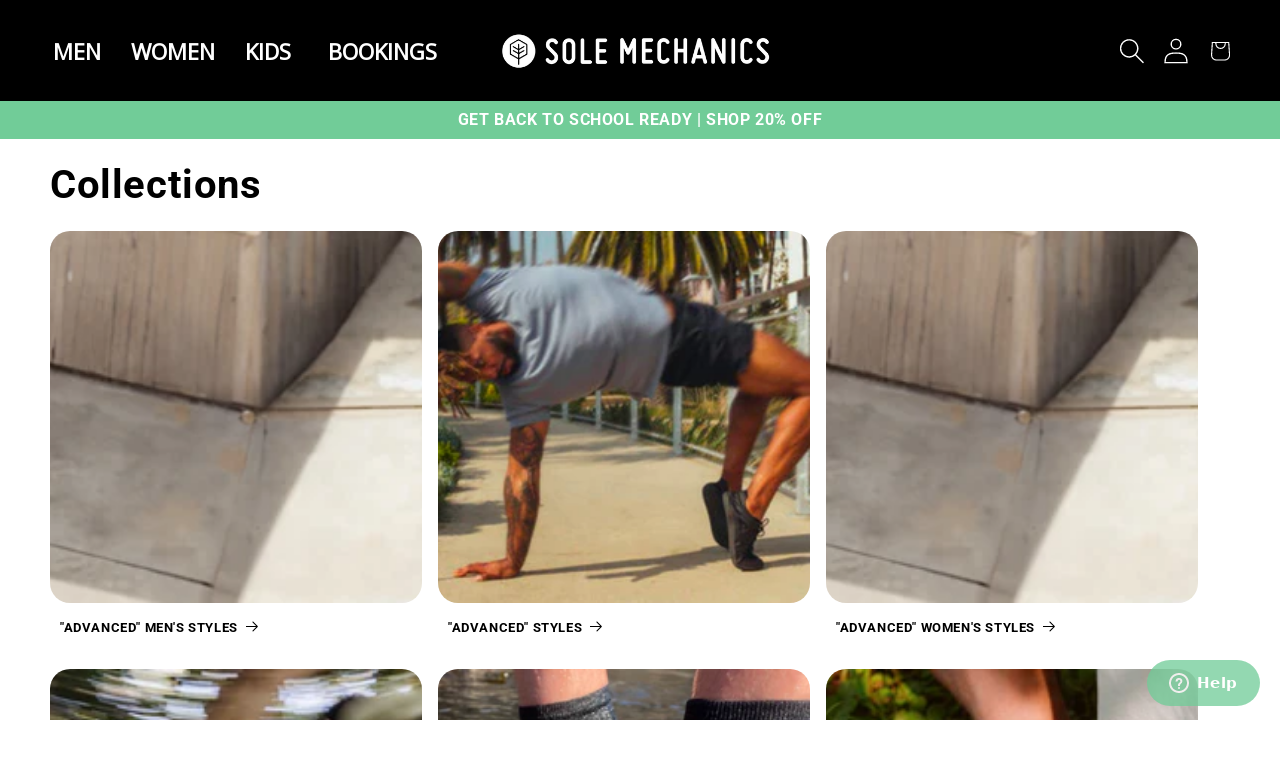

--- FILE ---
content_type: text/css
request_url: https://www.solemechanics.com.au/cdn/shop/t/83/assets/component-list-menu.css?v=138730363483401167311670305697
body_size: -713
content:
.list-menu--right {
  right: 0;
}

.list-menu--disclosure {
  position: absolute;
  min-width: 100%;
  width: 20rem;
  border: 1px solid rgba(var(--color-foreground), 0.2);
}

.list-menu--disclosure:focus {
  outline: none;
}



.list-menu--disclosure.localization-selector {
  max-height: 18rem;
  overflow: auto;
  width: 10rem;
  padding: 0.5rem;
}


--- FILE ---
content_type: text/javascript
request_url: https://cdn.shopify.com/extensions/019b35a9-9a18-7934-9190-6624dad1621c/boost-fe-202/assets/boost-sd.js
body_size: 1307
content:
(() => {
  async function loadResources() {
    const boostSDAppConfig = window.boostSDAppConfig;
    const timestamp = Date.now();
    const timestampParams = `?v=${timestamp}`;

    if (boostSDAppConfig.mode === 'development') return;
    const boostThemeLibVersionDefault = '1.0.0';
    const appVersionDefault = '3.0.0';

    const page = boostSDAppConfig.generalSettings.page;

    const recommendationWidgetPlacementIdPrefix = 'boost-sd-widget-';
    const recommendationWidgetPlacements = document.querySelectorAll(
      `[id^='${recommendationWidgetPlacementIdPrefix}']`
    );

    const hasRecommendationBlock = !!recommendationWidgetPlacements.length;

    const hasFilterBlock = !!document.querySelectorAll('.boost-sd__filter-block').length;

    const themeInfo = boostSDAppConfig.themeInfo || {
      boostThemeLib: 'default',
      boostThemeLibVersion: boostThemeLibVersionDefault,
    };

    const taeFeatures = !!Object.keys(themeInfo.taeFeatures || {}).length
      ? themeInfo.taeFeatures
      : {
          filterLayout: {
            collection: 'vertical',
            search: 'vertical',
          },
          instantSearch: 'not-installed',
          filterCollection: hasFilterBlock ? 'installed' : 'not-installed',
          filterSearch: hasFilterBlock ? 'installed' : 'not-installed',
          recommendation: hasRecommendationBlock ? 'installed' : 'not-installed',
          env: 'production',
        };

    const env = taeFeatures.env || 'production';
    const theme = themeInfo.boostThemeLib || 'default';

    const version =
      env === 'staging' ? 'staging' : themeInfo.boostThemeLibVersion || boostThemeLibVersionDefault;
    const cdn = boostSDAppConfig.api.cdn || 'https://boost-cdn-staging.bc-solutions.net';
    const featureAssetBaseURL = `${cdn}/theme/${theme}/${version}`;

    const enableFilter =
      (page === 'collection' && taeFeatures.filterCollection === 'installed') ||
      (page === 'search' && taeFeatures?.filterSearch === 'installed');

    const enableSearch = taeFeatures?.instantSearch === 'installed';
    // const enableRecommendation =
    //   taeFeatures?.recommendation === 'installed' || hasRecommendationBlock;

    const enableRecommendation = hasRecommendationBlock;

    let assetUrl =
      (boostSDAppConfig && boostSDAppConfig.generalSettings.assets_url) ||
      (window.boostSDAssetFileURL || '').split('boost_sd_assets_file_url.gif')[0];

    if (assetUrl.endsWith('/')) {
      assetUrl = assetUrl.slice(0, -1);
    }

    // Invalidate Resources Caching
    const invalidateCacheTime = boostSDAppConfig.versioning.invalidateCache.latestTime;
    const storageKey = 'boostSDVersioningInvalidateCacheTime';
    const latestInvalidateTime = localStorage.getItem(storageKey);
    const needInvalidateCache =
      latestInvalidateTime && Number(latestInvalidateTime) < invalidateCacheTime;

    function loadResource(script, position = 'body') {
      return new Promise((resolve, reject) => {
        if ((env === 'staging' || needInvalidateCache) && !script.src.includes(timestampParams)) {
          script.src = script.src + timestampParams;
        }

        script.onload = function () {
          resolve(true);
        };

        script.onerror = function (error) {
          reject(error);
        };

        switch (position) {
          case 'head': {
            document.head.appendChild(script);
          }

          case 'body': {
            document.body.appendChild(script);
          }
        }
      });
    }

    if (!assetUrl) {
      console.warn('[Boost]: Cannot detect assets url');
    }

    if (assetUrl) {
      const customScript = document.createElement('script');
      customScript.setAttribute(
        'src',
        (boostSDAppConfig && boostSDAppConfig.generalSettings.custom_js_asset_url) ||
          `${assetUrl}/boost-sd-custom.js?v=${timestamp}`
      );
      try {
        await loadResource(customScript, 'body');
      } catch {}
    }

    const integrationExisted = !!boostSDAppConfig.integration;
    const hasFeatureEnabled = enableFilter || enableSearch || enableRecommendation;

    if (integrationExisted && hasFeatureEnabled) {
      const integrationScript = document.createElement('script');
      const version =
        env === 'staging'
          ? 'staging'
          : ((themeInfo.compatibles || {})['3rdIntegration'] || {}).version || '1.0.5';

      integrationScript.src = `${cdn}/integration/${version}/boost-sd-integration.js`;

      try {
        await loadResource(integrationScript, 'body');
      } catch {}
    }

    const featureScripts = [];

    if (!document.querySelector('script#boost-sd-vendor')) {
      const vendorScript = document.createElement('script');

      const vendorScriptSrc = `${featureAssetBaseURL}/vendor.js`;

      vendorScript.setAttribute('src', vendorScriptSrc);
      vendorScript.setAttribute('id', 'boost-sd-vendor');
      vendorScript.setAttribute('async', '');

      featureScripts.push({
        script: vendorScript,
        position: 'body',
      });
    }

    if (!document.querySelector('script#boost-sd-main')) {
      const mainScript = document.createElement('script');

      const mainScriptSrc = `${featureAssetBaseURL}/main.js`;

      mainScript.setAttribute('src', mainScriptSrc);
      mainScript.setAttribute('id', 'boost-sd-main');
      mainScript.setAttribute('async', '');

      featureScripts.push({
        script: mainScript,
        position: 'body',
      });
    }

    if (enableSearch && !document.querySelector('script#boost-sd-search')) {
      const searchScript = document.createElement('script');

      const searchScriptSrc = `${featureAssetBaseURL}/search.js`;

      searchScript.setAttribute('src', searchScriptSrc);
      searchScript.setAttribute('id', 'boost-sd-search');
      searchScript.setAttribute('async', '');

      featureScripts.push({
        script: searchScript,
        position: 'body',
      });
    }

    if (enableFilter && !document.querySelector('script#boost-sd-filter')) {
      const filterScript = document.createElement('script');
      const filterScriptSrc = `${featureAssetBaseURL}/filter.js`;

      filterScript.setAttribute('src', filterScriptSrc);
      filterScript.setAttribute('id', 'boost-sd-filter');
      filterScript.setAttribute('async', '');

      featureScripts.push({
        script: filterScript,
        position: 'body',
      });
    }

    if (enableRecommendation && !document.querySelector('script#boost-sd-recommendation')) {
      const recommendationScript = document.createElement('script');
      const recommendationScriptSrc = `${featureAssetBaseURL}/recommendation.js`;

      recommendationScript.setAttribute('src', recommendationScriptSrc);
      recommendationScript.setAttribute('id', 'boost-sd-recommendation');
      recommendationScript.setAttribute('async', '');

      featureScripts.push({
        script: recommendationScript,
        position: 'body',
      });
    }

    try {
      await Promise.all(
        featureScripts.map(({ script, position }) => loadResource(script, position))
      );
    } catch {}

    if (!document.querySelector('script#boost-sd-analytic')) {
      const analyticScript = document.createElement('script');
      const analyticVersion =
        env === 'staging'
          ? 'staging'
          : ((themeInfo.compatibles || {}).analytic || {}).version || '1.3.6';

      const analyticsScriptSrc = `${cdn}/analytic/${analyticVersion}/boost-sd-analytic.js`;

      analyticScript.setAttribute('src', analyticsScriptSrc);
      analyticScript.setAttribute('id', 'boost-sd-analytic');
      analyticScript.setAttribute('async', '');

      try {
        loadResource(analyticScript, 'body');
      } catch {}
    }

    if (assetUrl) {
      const customCSSLink = document.createElement('link');
      customCSSLink.rel = 'stylesheet';
      customCSSLink.type = 'text/css';
      customCSSLink.href =
        (boostSDAppConfig && boostSDAppConfig.generalSettings.custom_css_asset_url) ||
        `${assetUrl}/boost-sd-custom.css?v=${timestamp}`;

      try {
        await loadResource(customCSSLink, 'body');
      } catch {}
    }

    if (
      !latestInvalidateTime ||
      (latestInvalidateTime && Number(latestInvalidateTime) < invalidateCacheTime)
    ) {
      localStorage.setItem(storageKey, invalidateCacheTime);
    }
  }

  if (window.boostSDLoadConfig && window.boostSDLoadConfig.lazy) {
    const targetElement = window.boostSDLoadConfig.targetElement || window;
    targetElement.addEventListener('DOMContentLoaded', loadResources);
  } else {
    loadResources();
  }
})();


--- FILE ---
content_type: image/svg+xml
request_url: https://cdn.shopify.com/s/files/1/2493/5996/files/MENU_cf3f9b75-ed20-484a-bf18-939b4b3c09f8.svg?v=1669263986
body_size: 95
content:
<svg xmlns="http://www.w3.org/2000/svg" xmlns:xlink="http://www.w3.org/1999/xlink" width="1000" zoomAndPan="magnify" viewBox="0 0 750 749.999995" height="1000" preserveAspectRatio="xMidYMid meet" version="1.0"><defs><g/><clipPath id="65608da935"><path d="M 17.007812 86.101562 L 731 86.101562 L 731 143.851562 L 17.007812 143.851562 Z M 17.007812 86.101562 " clip-rule="nonzero"/></clipPath><clipPath id="bc4105c6d8"><path d="M 17.007812 212.824219 L 731 212.824219 L 731 270.574219 L 17.007812 270.574219 Z M 17.007812 212.824219 " clip-rule="nonzero"/></clipPath><clipPath id="514d174c02"><path d="M 17.007812 339.800781 L 731 339.800781 L 731 397.550781 L 17.007812 397.550781 Z M 17.007812 339.800781 " clip-rule="nonzero"/></clipPath></defs><g clip-path="url(#65608da935)"><path fill="#ffffff" d="M 17.035156 86.101562 L 730.984375 86.101562 L 730.984375 143.851562 L 17.035156 143.851562 L 17.035156 86.101562 " fill-opacity="1" fill-rule="nonzero"/></g><g fill="#ffffff" fill-opacity="1"><g transform="translate(17.976564, 732.879632)"><g><path d="M 51.875 -181.125 L 111.09375 -33.34375 L 170.296875 -181.125 L 201.28125 -181.125 L 201.28125 0 L 177.390625 0 L 177.390625 -70.53125 L 179.625 -146.671875 L 120.171875 0 L 101.875 0 L 42.546875 -146.296875 L 44.90625 -70.53125 L 44.90625 0 L 21.015625 0 L 21.015625 -181.125 Z M 51.875 -181.125 "/></g></g><g transform="translate(240.400524, 732.879632)"><g><path d="M 123.40625 -83.71875 L 44.90625 -83.71875 L 44.90625 -19.53125 L 136.09375 -19.53125 L 136.09375 0 L 21.015625 0 L 21.015625 -181.125 L 134.84375 -181.125 L 134.84375 -161.46875 L 44.90625 -161.46875 L 44.90625 -103.25 L 123.40625 -103.25 Z M 123.40625 -83.71875 "/></g></g><g transform="translate(385.200016, 732.879632)"><g><path d="M 160.21875 0 L 136.21875 0 L 45.03125 -139.578125 L 45.03125 0 L 21.015625 0 L 21.015625 -181.125 L 45.03125 -181.125 L 136.46875 -40.921875 L 136.46875 -181.125 L 160.21875 -181.125 Z M 160.21875 0 "/></g></g><g transform="translate(566.821371, 732.879632)"><g><path d="M 148.53125 -181.125 L 148.53125 -57.96875 C 148.445312 -40.882812 143.078125 -26.910156 132.421875 -16.046875 C 121.765625 -5.179688 107.3125 0.910156 89.0625 2.234375 L 82.71875 2.484375 C 62.90625 2.484375 47.109375 -2.863281 35.328125 -13.5625 C 23.554688 -24.257812 17.585938 -38.976562 17.421875 -57.71875 L 17.421875 -181.125 L 41.046875 -181.125 L 41.046875 -58.46875 C 41.046875 -45.363281 44.65625 -35.179688 51.875 -27.921875 C 59.09375 -20.671875 69.375 -17.046875 82.71875 -17.046875 C 96.238281 -17.046875 106.582031 -20.648438 113.75 -27.859375 C 120.925781 -35.078125 124.515625 -45.238281 124.515625 -58.34375 L 124.515625 -181.125 Z M 148.53125 -181.125 "/></g></g></g><g clip-path="url(#bc4105c6d8)"><path fill="#ffffff" d="M 17.035156 212.824219 L 730.984375 212.824219 L 730.984375 270.574219 L 17.035156 270.574219 L 17.035156 212.824219 " fill-opacity="1" fill-rule="nonzero"/></g><g clip-path="url(#514d174c02)"><path fill="#ffffff" d="M 17.035156 339.800781 L 730.984375 339.800781 L 730.984375 397.550781 L 17.035156 397.550781 L 17.035156 339.800781 " fill-opacity="1" fill-rule="nonzero"/></g></svg>